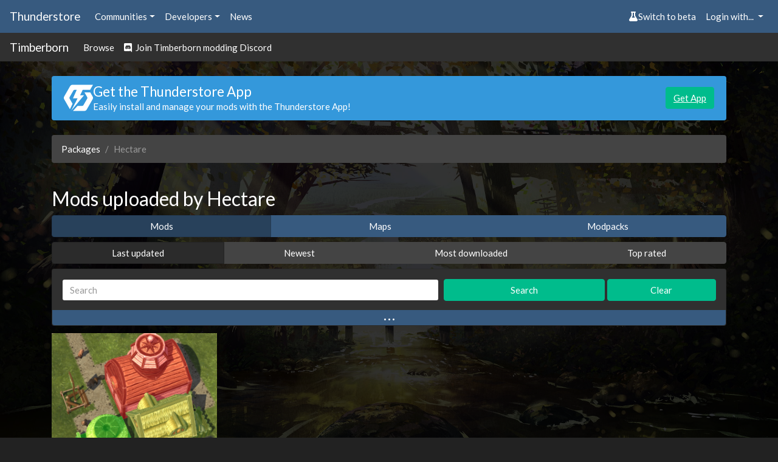

--- FILE ---
content_type: text/html; charset=utf-8
request_url: https://thunderstore.io/c/timberborn/p/Hectare/
body_size: 4776
content:




<!doctype html>
<html lang="en">
    <head>
        <script src="https://thunderstore.io/cyberstorm-static/scripts/beta-switch.js" async="true"></script><style>
.dathost-link::before,
.dathost-link::after {
  display:inline-flex;
  align-items:center;
  line-height:1;
  height:16px;
  padding:.25em;
  border-radius:.25em;
  text-transform:uppercase;
  vertical-align:text-bottom;
}

.dathost-link::before {
  content:"Ad";
  font-size:.625em;
  color:orange;
  border:1px solid orange;
  margin-right:6px;
  
}
.dathost-link::after {
  content:"30% off!";
  font-size:.75em;
  color:#fff;
  background-color:green;
  border:1px solid green;
  margin-left:6px;
}
</style><script>
window.nitroAds=window.nitroAds||{createAd:function(){window.nitroAds.queue.push(["createAd",arguments])},addUserToken:function(){window.nitroAds.queue.push(["addUserToken",arguments])},queue:[]};
</script>
<script async src="https://s.nitropay.com/ads-785.js" data-log-level="silent"></script>

        <title>Mods uploaded by Hectare | Thunderstore - The Timberborn Mod Database</title>
        <meta name="viewport" content="width=device-width, initial-scale=1, shrink-to-fit=no">
        <meta name="description" content="Thunderstore is a mod database and API for downloading Timberborn mods">
        <link rel="icon" type="image/png" href="https://thunderstore.io/static/icon.ffafeeaa3ecf.png" />

        
        <meta property="og:title" content="Thunderstore | The Timberborn Mod Database" />
        <meta property="og:type" content="website" />
        <meta property="og:url" content="https://thunderstore.io/c/timberborn/p/Hectare/" />
        <meta property="og:image" content="https://thunderstore.io/static/icon.ffafeeaa3ecf.png" />
        <meta property="og:image:width" content="1000" />
        <meta property="og:image:height" content="1000" />

        
        <meta property="og:description" content="Thunderstore is a mod database and API for downloading Timberborn mods" />
        
        <meta property="og:site_name" content="Thunderstore" />
        

        
        <link rel="stylesheet" href="/static/css/all.a823c4d3201e.css">
        <script src="/static/js/all.71b637456502.js"></script>
    </head>
    <body>
        
            <div class="background">
                <div class="image" style="background: url(https://gcdn.thunderstore.io/live/community/timberborn/timberborn-background.jpg);"></div>
                <div class="tint"></div>
            </div>
        

        
        <nav class="navbar navbar-expand-sm navbar-dark bg-primary py-2">
            <a class="navbar-brand d-none d-md-block" href="/">
                Thunderstore
            </a>
            <ul class="navbar-nav">
                <li class="nav-item">
                    <div class="dropdown">
                        <a href="#" role="button" id="communitiesMenu" data-toggle="dropdown" aria-haspopup="true"
                           aria-expanded="false" class="nav-link dropdown-toggle">Communities</a>
                        
                        <div class="dropdown-menu communities-dropdown" aria-labelledby="communitiesMenu">
                            <div class="section">
                                <h6 class="title">Popular communities</h6>
                                <div class="grid" role="list">
                                    
                                        <a class="grid-item" href="/c/boneworks/" role="listitem">Boneworks</a>
                                    
                                        <a class="grid-item" href="/c/h3vr/" role="listitem">H3VR</a>
                                    
                                        <a class="grid-item" href="/c/lethal-company/" role="listitem">Lethal Company</a>
                                    
                                        <a class="grid-item" href="/c/peak/" role="listitem">PEAK</a>
                                    
                                        <a class="grid-item" href="/c/repo/" role="listitem">R.E.P.O.</a>
                                    
                                        <a class="grid-item" href="https://thunderstore.io/" role="listitem">Risk of Rain 2</a>
                                    
                                        <a class="grid-item" href="/c/northstar/" role="listitem">Titanfall 2: Northstar</a>
                                    
                                        <a class="grid-item" href="/c/valheim/" role="listitem">Valheim</a>
                                    
                                </div>
                            </div>
                            <div class="section">
                                <a class="link" href="/communities/">View all communities (211)</a>
                            </div>
                        </div>
                        
                    </div>
                </li>
                <li class="nav-item">
                    <div class="dropdown">
                        <a href="#" role="button" id="developersMenu" data-toggle="dropdown" aria-haspopup="true"
                           aria-expanded="false" class="nav-link dropdown-toggle">Developers</a>
                        <div class="dropdown-menu" aria-labelledby="developersMenu">
                            <a class="dropdown-item" href="/api/docs/">API Docs</a>
                            <a class="dropdown-item" href="https://github.com/thunderstore-io/Thunderstore">GitHub Repo</a>
                            <a class="dropdown-item" href="/c/timberborn/create/docs/">Package Format Docs</a>
                            <a class="dropdown-item" href="/tools/markdown-preview/">Markdown Preview</a>
                            <a class="dropdown-item" href="/tools/manifest-v1-validator/">Manifest Validator</a>
                        </div>
                    </div>
                </li>
                
                <li class="nav-item">
                    <a href="https://blog.thunderstore.io/" class="nav-link " target="_self" rel="noopener">News</a>
                </li>
                
            </ul>
            <ul class="navbar-nav ml-auto">
                <li class="nav-item" id="nimbusBeta"></li>
                
                    <li class="nav-item">
                        <div class="dropdown">
                            <a href="#" id="loginMenu" class="nav-link dropdown-toggle" role="button"
                               data-toggle="dropdown" aria-haspopup="true" aria-expanded="false">
                                Login with...
                            </a>
                            <div class="dropdown-menu dropdown-menu-right" aria-labelledby="loginMenu">
                                <a class="dropdown-item" href="https://auth.thunderstore.io/auth/login/discord/?next=https%3A%2F%2Fthunderstore.io%2Fc%2Ftimberborn%2Fp%2FHectare%2F">
                                    <span class="fab fa-discord pr-1"></span>
                                    Discord
                                </a>
                                <a class="dropdown-item" href="https://auth.thunderstore.io/auth/login/github/?next=https%3A%2F%2Fthunderstore.io%2Fc%2Ftimberborn%2Fp%2FHectare%2F">
                                    <span class="fab fa-github pr-1"></span>
                                    GitHub
                                </a>
                                <a class="dropdown-item" href="https://auth.thunderstore.io/auth/login/overwolf/?next=https%3A%2F%2Fthunderstore.io%2Fc%2Ftimberborn%2Fp%2FHectare%2F">
                                    <img src="/static/overwolf-logo.ecf33b838b8a.svg" alt="" width="15" height="15"
                                         class="mr-1 ow-login-icon" style="vertical-align: -2px;" />
                                    Overwolf
                                </a>
                            </div>
                        </div>
                    </li>
                
            </ul>
        </nav>

        <nav class="navbar navbar-expand-sm navbar-dark bg-light py-1">
            <a class="navbar-brand d-none d-md-block" href="/c/timberborn/">Timberborn</a>
            <ul class="navbar-nav">
                <li class="nav-item">
                    <a class="nav-link" href="/c/timberborn/">Browse</a>
                </li>
                
                
                
                    <li class="nav-item">
                        <a class="nav-link" href="https://discord.com/invite/timberborn"><span class="fab fa-discord"></span> &nbsp;Join Timberborn modding Discord</a>
                    </li>
                
                
            </ul>
        </nav>

        <div class="main">
            <div class="main_content_left"></div>
            <div class="main_content_right"><style>
    .right-main-column {
        display: flex;
        flex-direction: column;
        position: sticky;
        top: 0;
    }
    .np-display-narrow {
        min-width: 160px;
        width: 160px;
        min-height: 600px;
        height: 600px;
        margin-top: 16px;
        margin-bottom: 16px;
        margin-right: 16px;
        display: none;
    }
    .np-display-square {
        min-width: 300px;
        width: 300px;
        min-height: 250px;
        height: 250px;
        margin-top: 16px;
        margin-bottom: 16px;
        margin-right: 16px;
        display: none;
    }
    @media (min-width: 1333px) and (max-width: 1474px) and (min-height: 860px) {
        .np-display-narrow {
            display: block;
        }
    }
    @media (min-width: 1475px) and (min-height: 590px) {
        .np-display-square:nth-of-type(-n+1) {
            display: block;
        }
    }
    @media (min-width: 1475px) and (min-height: 860px) {
        .np-display-square:nth-of-type(-n+2) {
            display: block;
        }
    }
    @media (min-width: 1475px) and (min-height: 1240px) {
        .np-display-square:nth-of-type(-n+3) {
            display: block;
        }
    }
</style>

<div class="right-main-column">
    <div class="np-display-square" id="right-column-1"></div>
    <div class="np-display-square" id="right-column-2"></div>
    <div class="np-display-square" id="right-column-3"></div>
    <div class="np-display-narrow" id="right-column-narrow"></div>
</div>

<script type="text/javascript">
if (!window.location.pathname.startsWith("/tools/") &&
    !window.location.pathname.startsWith("/package/create/") &&
    !window.location.pathname.startsWith("/settings/")) {
    window['nitroAds'].createAd('right-column-1', {
        "demo": false,
        "format": "display",
        "refreshLimit": 0,
        "refreshTime": 30,
        "renderVisibleOnly": true,
        "refreshVisibleOnly": true,
        "sizes": [
            [
                "300",
                "250"
            ],
        ],
        "report": {
            "enabled": true,
            "wording": "Report Ad",
            "position": "bottom-right"
        },
        "mediaQuery": "(min-width: 1475px) and (min-height: 590px)"
    });
}
</script>

<script type="text/javascript">
if (!window.location.pathname.startsWith("/tools/") &&
    !window.location.pathname.startsWith("/package/create/") &&
    !window.location.pathname.startsWith("/settings/")) {
    window['nitroAds'].createAd('right-column-2', {
        "demo": false,
        "format": "display",
        "refreshLimit": 0,
        "refreshTime": 30,
        "renderVisibleOnly": true,
        "refreshVisibleOnly": true,
        "sizes": [
            [
                "300",
                "250"
            ]
        ],
        "report": {
            "enabled": true,
            "wording": "Report Ad",
            "position": "bottom-right"
        },
        "mediaQuery": "(min-width: 1475px) and (min-height: 860px)"
    });
}
</script>

<script type="text/javascript">
if (!window.location.pathname.startsWith("/tools/") &&
    !window.location.pathname.startsWith("/package/create/") &&
    !window.location.pathname.startsWith("/settings/")) {
    window['nitroAds'].createAd('right-column-3', {
        "demo": false,
        "format": "display",
        "refreshLimit": 0,
        "refreshTime": 30,
        "renderVisibleOnly": true,
        "refreshVisibleOnly": true,
        "sizes": [
            [
                "300",
                "250"
            ]
        ],
        "report": {
            "enabled": true,
            "wording": "Report Ad",
            "position": "bottom-right"
        },
        "mediaQuery": "(min-width: 1475px) and (min-height: 1240px)"
    });
}
</script>

<script type="text/javascript">
if (!window.location.pathname.startsWith("/tools/") &&
    !window.location.pathname.startsWith("/package/create/") &&
    !window.location.pathname.startsWith("/settings/")) {
    window['nitroAds'].createAd('right-column-narrow', {
        "demo": false,
        "format": "display",
        "refreshLimit": 0,
        "refreshTime": 30,
        "renderVisibleOnly": true,
        "refreshVisibleOnly": true,
        "sizes": [
            [
                "160",
                "600"
            ],
        ],
        "report": {
            "enabled": true,
            "wording": "Report Ad",
            "position": "bottom-right"
        },
        "mediaQuery": "(min-width: 1333px) and (max-width: 1474px) and (min-height: 860px)"
    });
}
</script></div>
            <div class="main_content_middle container pt-2">
                

                
                    <div class="alert alert-info mt-3" role="alert" id="get-app-alert" style="display:flex; align-items:center; gap: 1.5rem;">
  <div>
    <img class="mb-0" style="
    font-size: 1.5rem;
    width: 3rem;
    height: 3rem;
    line-height: 1;
    display: flex;
    align-items: center;
    justify-content: center;"
    src="https://gcdn.thunderstore.io/static/ts/thunderstore-logomark-white.svg"
  />
  </div>
   <div style="flex:1;">
      <h4 class="mb-0">Get the Thunderstore App</h4>
        <p class="mb-0">Easily install and manage your mods with the Thunderstore App!</p>
  </div>
  <div>
    <a href="https://get.thunderstore.io/" target="_blank" class="btn btn-success">Get App</a>
  </div>
</div>
                

                <div class="mt-4">
                



<nav class="mt-3" aria-label="breadcrumb">
  <ol class="breadcrumb">
    
        
            <li class="breadcrumb-item"><a href="/c/timberborn/">Packages</a></li>
        
    
        
            <li class="breadcrumb-item active" aria-current="page">Hectare</li>
        
    
  </ol>
</nav>


<div class="row">
    <h3 class="col-12 mt-4">Mods uploaded by Hectare</h3>
</div>


<div class="m-0 mb-2 p-0 w-100">
    <div class="btn-group d-flex" role="group" aria-label="Result ordering">
        
            <a href="/c/timberborn/p/Hectare/?section=mods" class="btn btn-primary active">
                Mods
            </a>
        
            <a href="/c/timberborn/p/Hectare/?section=maps" class="btn btn-primary ">
                Maps
            </a>
        
            <a href="/c/timberborn/p/Hectare/?section=modpacks" class="btn btn-primary ">
                Modpacks
            </a>
        
    </div>
</div>


<div class="m-0 mb-2 p-0 w-100">
    <div class="btn-group d-flex" role="group" aria-label="Result ordering">
        
            <a href="/c/timberborn/p/Hectare/?ordering=last-updated" class="btn btn-secondary active">
                Last updated
            </a>
        
            <a href="/c/timberborn/p/Hectare/?ordering=newest" class="btn btn-secondary ">
                Newest
            </a>
        
            <a href="/c/timberborn/p/Hectare/?ordering=most-downloaded" class="btn btn-secondary ">
                Most downloaded
            </a>
        
            <a href="/c/timberborn/p/Hectare/?ordering=top-rated" class="btn btn-secondary ">
                Top rated
            </a>
        
    </div>
</div>

<form class="form-inline" method="get" action="/c/timberborn/p/Hectare/">
    <div class="card bg-light w-100 mb-2">
        <div class="card-body search-options py-3 mb-4 px-3">

            <div class="row m-0 p-0 w-100 align-items-center">
                <div class="col-7 m-0 p-0 pr-2">
                    <input class="form-control w-100" type="search" name="q" placeholder="Search" aria-label="Search" value="">
                    <input type="hidden" name="ordering" value="last-updated">
                    
                    <input type="hidden" name="section" value="mods">
                    
                </div>
                <div class="col-3 m-0 p-0 pr-1">
                    <button class="btn btn-success w-100" type="submit">Search</button>
                </div>
                <div class="col-2 m-0 p-0">
                    <a href="/c/timberborn/" class="btn btn-success w-100">Clear</a>
                </div>
                <button class="btn m-0 p-0 search-options-btn" type="button" data-toggle="collapse" data-target="#advancedSearch"
                        aria-expanded="false"
                        aria-controls="advancedSearch">
                    <span class="icon">&hellip;</span>
                </button>
            </div>

            <div class="collapse " id="advancedSearch">
                <div class="row m-0 p-0 w-100 my-1 align-items-center">
                    <div class="col-7 pl-0 pr-2">
                        <select class="slimselect-lg slimselect-info" name="included_categories" id="included_categories" multiple="">
                            
                                <option
                                    value="99"
                                    
                                >
                                    Mods
                                </option>
                            
                                <option
                                    value="100"
                                    
                                >
                                    Maps
                                </option>
                            
                                <option
                                    value="101"
                                    
                                >
                                    Modpacks
                                </option>
                            
                                <option
                                    value="102"
                                    
                                >
                                    Tweaks
                                </option>
                            
                                <option
                                    value="103"
                                    
                                >
                                    Libraries
                                </option>
                            
                        </select>
                        <script type="text/javascript">
                            new SlimSelect({
                                select: "#included_categories",
                                placeholder: "Include Categories",
                            });
                        </script>
                    </div>
                    <div class="col-5 pr-0">
                        <div class="checkbox option custom-control custom-switch">
                            <input
                                type="checkbox"
                                class="custom-control-input"
                                id="nsfw"
                                name="nsfw"
                                
                            />
                            <label class="custom-control-label" for="nsfw">Show NSFW</label>
                        </div>
                    </div>
                </div>

                <div class="row m-0 p-0 w-100 align-items-center">
                    <div class="col-7 pl-0 pr-2">
                        <select class="slimselect-lg slimselect-danger" name="excluded_categories" id="excluded_categories" multiple="">
                            
                                <option
                                    value="99"
                                    
                                >
                                    Mods
                                </option>
                            
                                <option
                                    value="100"
                                    
                                >
                                    Maps
                                </option>
                            
                                <option
                                    value="101"
                                    
                                >
                                    Modpacks
                                </option>
                            
                                <option
                                    value="102"
                                    
                                >
                                    Tweaks
                                </option>
                            
                                <option
                                    value="103"
                                    
                                >
                                    Libraries
                                </option>
                            
                        </select>
                        <script type="text/javascript">
                            new SlimSelect({
                                select: "#excluded_categories",
                                placeholder: "Exclude Categories",
                            });
                        </script>
                    </div>
                    <div class="col-5 pr-0">
                        <div class="checkbox option custom-control custom-switch">
                            <input
                                type="checkbox"
                                class="custom-control-input"
                                id="deprecated"
                                name="deprecated"
                                
                            />
                            <label class="custom-control-label" for="deprecated">Show deprecated</label>
                        </div>
                    </div>
                </div>
            </div>
        </div>
    </div>
</form>


    <div class="d-flex flex-row flex-wrap mb-3 package-list">
    
        <div class="col-6 col-md-4 col-lg-3 mb-2 p-1 d-flex flex-column
                    ">
            <div class="p-0 bg-light">
                
                <a href="https://thunderstore.io/c/timberborn/p/Hectare/EmploymentPriority/">
                    <img class="w-100" src="https://gcdn.thunderstore.io/live/repository/icons/Hectare-EmploymentPriority-1.0.5.png.256x256_q95_crop.png" alt="Hectare-EmploymentPriority icon">
                </a>
            </div>
            <div class="bg-light p-2">
                <div class="row mb-1">
                    <div class="col-6" title="Downloads">
                        <i class="fas fa-download text-dark mr-1"></i>&nbsp;8620
                    </div>
                    <div class="col-6 text-right" title="Likes">
                        <span id="package-rating-deee20bc-7c7a-4431-8b43-bf838c4fa510">0</span>&nbsp;<i class="fas fa-thumbs-up text-dark ml-1" data-action="package.rate" data-target="deee20bc-7c7a-4431-8b43-bf838c4fa510"></i>
                    </div>
                </div>
                <h5 class="mb-0 overflow-hidden text-nowrap w-100" title="EmploymentPriority">EmploymentPriority</h5>
                <div class="overflow-hidden text-nowrap w-100">By <a href="/c/timberborn/p/Hectare/">Hectare</a></div>
            </div>
            <div class="bg-light px-2 flex-grow-1">
                Assign priority to workplaces and immediately employ workers.
            </div>
            <div class="category-badge-container bg-light px-2 pt-2 flex-grow-1 d-flex flex-row flex-wrap align-items-end align-content-end ">
                
                    <a href="/c/timberborn/?included_categories=99"><span class="badge badge-pill badge-secondary category-badge">Mods</span></a>
                
            </div>
            <div class="bg-light p-2">
                <div class="text-dark">
                    <small>Last updated: 4 years ago</small>
                </div>
            </div>
        </div>
    
    </div>
    




                </div>

                
                    <style scoped>
    .bottom-ads {
        margin-top: 30px;
        display: flex;
    }
    .bottom-video {
        width: 480px;
    }
    .bottom-ad-wrapper {
        display: flex;
        flex: 1;
        justify-content: flex-end;
    }
    .bottom-banner {
        max-width: 320px;
    }
    @media (max-width: 991px) {
        .bottom-ads {
            flex-direction: column-reverse;
            gap: 35px;
            margin-bottom: 10px;
        }
        .bottom-ad-wrapper{
            display: flex;
            justify-content: center;
        }
        .bottom-video-wrapper{
            display: flex;
            flex: 1;
            justify-content: center;
        }
    }
</style>

<div class="bottom-ads" >
    <div class="bottom-video-wrapper">
        <div id="bottom-video" class="bottom-video"></div>
    </div>
    <div class="bottom-ad-wrapper">
        <div id="bottom-ad" class="bottom-banner"></div>
    </div>
</div>

<script type="text/javascript">
if (!window.location.pathname.startsWith("/tools/") &&
    !window.location.pathname.startsWith("/package/create/") &&
    !window.location.pathname.startsWith("/settings/")) {
    window['nitroAds'].createAd('bottom-video-2', {
        "format": "floating",
        "refreshLimit": 0,
        "refreshTime": 30,
        "floating": {
            reduceMobileSize: true,
        },
        "report": {
            "enabled": true,
            "icon": true,
            "wording": "Report Ad",
            "position": "top-left",
        }
    });
}
</script>

<script type="text/javascript">
if (!window.location.pathname.startsWith("/tools/") &&
    !window.location.pathname.startsWith("/package/create/") &&
    !window.location.pathname.startsWith("/settings/")) {
    window['nitroAds'].createAd('bottom-ad', {
        "demo": false,
        "refreshLimit": 0,
        "refreshTime": 30,
        "renderVisibleOnly": true,
        "refreshVisibleOnly": true,
        "sizes": [
            [
                "300",
                "250"
            ],
            [
                "320",
                "50"
            ],
        ],
        "report": {
            "enabled": true,
            "wording": "Report Ad",
            "position": "bottom"
        },
    });
}
</script><style scoped>
@media (min-width: 1025px) {
    .bottom-padding {
        height: 20px;
    }
}
</style>

<div class="bottom-padding"></div>
                
            </div>
        </div>
        <div class="footer">
            <div class="footer_top">
                
                    
                
            </div>
            <div class="container footer_content">
                <div class="footer_content_left">
                    <img class="thunderstore_logo" src="/static/ts-logo-horizontal.53cccafa367c.svg" />
                    
                        
                    
                </div>
                
                <div class="footer_content_right">
                    
                    
                    <div class="footer_column">
                        <h2>About</h2>
                        
                            <a
                                
                                target="_self"
                                href="https://pages.thunderstore.io/p/contact-us">Contact Us</a>
                        
                            <a
                                
                                target="_self"
                                href="https://pages.thunderstore.io/p/privacy-policy">Privacy Policy</a>
                        
                            <a
                                
                                target="_self"
                                href="https://wiki.thunderstore.io/">Thunderstore Wiki</a>
                        
                    </div>
                    
                    <div class="footer_column">
                        <h2>Developers</h2>
                        
                            <a
                                
                                
                                href="/api/docs/">API Docs</a>
                        
                            <a
                                
                                
                                href="https://github.com/thunderstore-io/Thunderstore">GitHub Repo</a>
                        
                            <a
                                
                                
                                href="/package/create/docs/">Package Format Docs</a>
                        
                            <a
                                
                                
                                href="/tools/markdown-preview/">Markdown Preview</a>
                        
                            <a
                                
                                
                                href="/tools/manifest-v1-validator/">Manifest Validator</a>
                        
                    </div>
                    
                </div>
                
            </div>
            <div class="container footer_links">
                <p>Thunderstore 2024</p>
                <div>
                    <a class="nav-link" href="https://discord.thunderstore.io/"><span class="fab fa-discord" style="min-height: 24px"></span></a>
                </div>
            </div>
        </div>
    </body>
</html>
